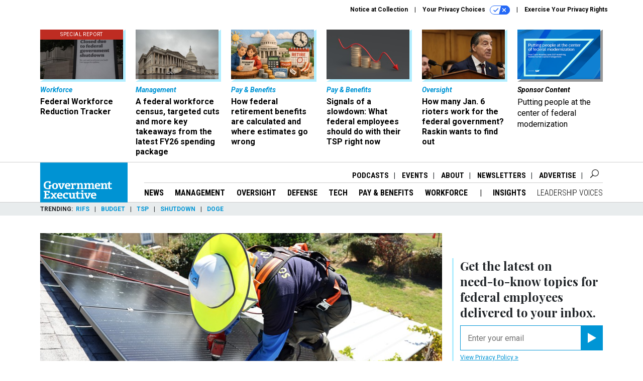

--- FILE ---
content_type: text/html; charset=utf-8
request_url: https://www.google.com/recaptcha/api2/anchor?ar=1&k=6LdOl7YqAAAAABKtsfQAMJd68i9_0s1IP1QM3v7N&co=aHR0cHM6Ly93d3cuZ292ZXhlYy5jb206NDQz&hl=en&v=PoyoqOPhxBO7pBk68S4YbpHZ&size=normal&anchor-ms=20000&execute-ms=30000&cb=1fr4xmkhu56x
body_size: 49360
content:
<!DOCTYPE HTML><html dir="ltr" lang="en"><head><meta http-equiv="Content-Type" content="text/html; charset=UTF-8">
<meta http-equiv="X-UA-Compatible" content="IE=edge">
<title>reCAPTCHA</title>
<style type="text/css">
/* cyrillic-ext */
@font-face {
  font-family: 'Roboto';
  font-style: normal;
  font-weight: 400;
  font-stretch: 100%;
  src: url(//fonts.gstatic.com/s/roboto/v48/KFO7CnqEu92Fr1ME7kSn66aGLdTylUAMa3GUBHMdazTgWw.woff2) format('woff2');
  unicode-range: U+0460-052F, U+1C80-1C8A, U+20B4, U+2DE0-2DFF, U+A640-A69F, U+FE2E-FE2F;
}
/* cyrillic */
@font-face {
  font-family: 'Roboto';
  font-style: normal;
  font-weight: 400;
  font-stretch: 100%;
  src: url(//fonts.gstatic.com/s/roboto/v48/KFO7CnqEu92Fr1ME7kSn66aGLdTylUAMa3iUBHMdazTgWw.woff2) format('woff2');
  unicode-range: U+0301, U+0400-045F, U+0490-0491, U+04B0-04B1, U+2116;
}
/* greek-ext */
@font-face {
  font-family: 'Roboto';
  font-style: normal;
  font-weight: 400;
  font-stretch: 100%;
  src: url(//fonts.gstatic.com/s/roboto/v48/KFO7CnqEu92Fr1ME7kSn66aGLdTylUAMa3CUBHMdazTgWw.woff2) format('woff2');
  unicode-range: U+1F00-1FFF;
}
/* greek */
@font-face {
  font-family: 'Roboto';
  font-style: normal;
  font-weight: 400;
  font-stretch: 100%;
  src: url(//fonts.gstatic.com/s/roboto/v48/KFO7CnqEu92Fr1ME7kSn66aGLdTylUAMa3-UBHMdazTgWw.woff2) format('woff2');
  unicode-range: U+0370-0377, U+037A-037F, U+0384-038A, U+038C, U+038E-03A1, U+03A3-03FF;
}
/* math */
@font-face {
  font-family: 'Roboto';
  font-style: normal;
  font-weight: 400;
  font-stretch: 100%;
  src: url(//fonts.gstatic.com/s/roboto/v48/KFO7CnqEu92Fr1ME7kSn66aGLdTylUAMawCUBHMdazTgWw.woff2) format('woff2');
  unicode-range: U+0302-0303, U+0305, U+0307-0308, U+0310, U+0312, U+0315, U+031A, U+0326-0327, U+032C, U+032F-0330, U+0332-0333, U+0338, U+033A, U+0346, U+034D, U+0391-03A1, U+03A3-03A9, U+03B1-03C9, U+03D1, U+03D5-03D6, U+03F0-03F1, U+03F4-03F5, U+2016-2017, U+2034-2038, U+203C, U+2040, U+2043, U+2047, U+2050, U+2057, U+205F, U+2070-2071, U+2074-208E, U+2090-209C, U+20D0-20DC, U+20E1, U+20E5-20EF, U+2100-2112, U+2114-2115, U+2117-2121, U+2123-214F, U+2190, U+2192, U+2194-21AE, U+21B0-21E5, U+21F1-21F2, U+21F4-2211, U+2213-2214, U+2216-22FF, U+2308-230B, U+2310, U+2319, U+231C-2321, U+2336-237A, U+237C, U+2395, U+239B-23B7, U+23D0, U+23DC-23E1, U+2474-2475, U+25AF, U+25B3, U+25B7, U+25BD, U+25C1, U+25CA, U+25CC, U+25FB, U+266D-266F, U+27C0-27FF, U+2900-2AFF, U+2B0E-2B11, U+2B30-2B4C, U+2BFE, U+3030, U+FF5B, U+FF5D, U+1D400-1D7FF, U+1EE00-1EEFF;
}
/* symbols */
@font-face {
  font-family: 'Roboto';
  font-style: normal;
  font-weight: 400;
  font-stretch: 100%;
  src: url(//fonts.gstatic.com/s/roboto/v48/KFO7CnqEu92Fr1ME7kSn66aGLdTylUAMaxKUBHMdazTgWw.woff2) format('woff2');
  unicode-range: U+0001-000C, U+000E-001F, U+007F-009F, U+20DD-20E0, U+20E2-20E4, U+2150-218F, U+2190, U+2192, U+2194-2199, U+21AF, U+21E6-21F0, U+21F3, U+2218-2219, U+2299, U+22C4-22C6, U+2300-243F, U+2440-244A, U+2460-24FF, U+25A0-27BF, U+2800-28FF, U+2921-2922, U+2981, U+29BF, U+29EB, U+2B00-2BFF, U+4DC0-4DFF, U+FFF9-FFFB, U+10140-1018E, U+10190-1019C, U+101A0, U+101D0-101FD, U+102E0-102FB, U+10E60-10E7E, U+1D2C0-1D2D3, U+1D2E0-1D37F, U+1F000-1F0FF, U+1F100-1F1AD, U+1F1E6-1F1FF, U+1F30D-1F30F, U+1F315, U+1F31C, U+1F31E, U+1F320-1F32C, U+1F336, U+1F378, U+1F37D, U+1F382, U+1F393-1F39F, U+1F3A7-1F3A8, U+1F3AC-1F3AF, U+1F3C2, U+1F3C4-1F3C6, U+1F3CA-1F3CE, U+1F3D4-1F3E0, U+1F3ED, U+1F3F1-1F3F3, U+1F3F5-1F3F7, U+1F408, U+1F415, U+1F41F, U+1F426, U+1F43F, U+1F441-1F442, U+1F444, U+1F446-1F449, U+1F44C-1F44E, U+1F453, U+1F46A, U+1F47D, U+1F4A3, U+1F4B0, U+1F4B3, U+1F4B9, U+1F4BB, U+1F4BF, U+1F4C8-1F4CB, U+1F4D6, U+1F4DA, U+1F4DF, U+1F4E3-1F4E6, U+1F4EA-1F4ED, U+1F4F7, U+1F4F9-1F4FB, U+1F4FD-1F4FE, U+1F503, U+1F507-1F50B, U+1F50D, U+1F512-1F513, U+1F53E-1F54A, U+1F54F-1F5FA, U+1F610, U+1F650-1F67F, U+1F687, U+1F68D, U+1F691, U+1F694, U+1F698, U+1F6AD, U+1F6B2, U+1F6B9-1F6BA, U+1F6BC, U+1F6C6-1F6CF, U+1F6D3-1F6D7, U+1F6E0-1F6EA, U+1F6F0-1F6F3, U+1F6F7-1F6FC, U+1F700-1F7FF, U+1F800-1F80B, U+1F810-1F847, U+1F850-1F859, U+1F860-1F887, U+1F890-1F8AD, U+1F8B0-1F8BB, U+1F8C0-1F8C1, U+1F900-1F90B, U+1F93B, U+1F946, U+1F984, U+1F996, U+1F9E9, U+1FA00-1FA6F, U+1FA70-1FA7C, U+1FA80-1FA89, U+1FA8F-1FAC6, U+1FACE-1FADC, U+1FADF-1FAE9, U+1FAF0-1FAF8, U+1FB00-1FBFF;
}
/* vietnamese */
@font-face {
  font-family: 'Roboto';
  font-style: normal;
  font-weight: 400;
  font-stretch: 100%;
  src: url(//fonts.gstatic.com/s/roboto/v48/KFO7CnqEu92Fr1ME7kSn66aGLdTylUAMa3OUBHMdazTgWw.woff2) format('woff2');
  unicode-range: U+0102-0103, U+0110-0111, U+0128-0129, U+0168-0169, U+01A0-01A1, U+01AF-01B0, U+0300-0301, U+0303-0304, U+0308-0309, U+0323, U+0329, U+1EA0-1EF9, U+20AB;
}
/* latin-ext */
@font-face {
  font-family: 'Roboto';
  font-style: normal;
  font-weight: 400;
  font-stretch: 100%;
  src: url(//fonts.gstatic.com/s/roboto/v48/KFO7CnqEu92Fr1ME7kSn66aGLdTylUAMa3KUBHMdazTgWw.woff2) format('woff2');
  unicode-range: U+0100-02BA, U+02BD-02C5, U+02C7-02CC, U+02CE-02D7, U+02DD-02FF, U+0304, U+0308, U+0329, U+1D00-1DBF, U+1E00-1E9F, U+1EF2-1EFF, U+2020, U+20A0-20AB, U+20AD-20C0, U+2113, U+2C60-2C7F, U+A720-A7FF;
}
/* latin */
@font-face {
  font-family: 'Roboto';
  font-style: normal;
  font-weight: 400;
  font-stretch: 100%;
  src: url(//fonts.gstatic.com/s/roboto/v48/KFO7CnqEu92Fr1ME7kSn66aGLdTylUAMa3yUBHMdazQ.woff2) format('woff2');
  unicode-range: U+0000-00FF, U+0131, U+0152-0153, U+02BB-02BC, U+02C6, U+02DA, U+02DC, U+0304, U+0308, U+0329, U+2000-206F, U+20AC, U+2122, U+2191, U+2193, U+2212, U+2215, U+FEFF, U+FFFD;
}
/* cyrillic-ext */
@font-face {
  font-family: 'Roboto';
  font-style: normal;
  font-weight: 500;
  font-stretch: 100%;
  src: url(//fonts.gstatic.com/s/roboto/v48/KFO7CnqEu92Fr1ME7kSn66aGLdTylUAMa3GUBHMdazTgWw.woff2) format('woff2');
  unicode-range: U+0460-052F, U+1C80-1C8A, U+20B4, U+2DE0-2DFF, U+A640-A69F, U+FE2E-FE2F;
}
/* cyrillic */
@font-face {
  font-family: 'Roboto';
  font-style: normal;
  font-weight: 500;
  font-stretch: 100%;
  src: url(//fonts.gstatic.com/s/roboto/v48/KFO7CnqEu92Fr1ME7kSn66aGLdTylUAMa3iUBHMdazTgWw.woff2) format('woff2');
  unicode-range: U+0301, U+0400-045F, U+0490-0491, U+04B0-04B1, U+2116;
}
/* greek-ext */
@font-face {
  font-family: 'Roboto';
  font-style: normal;
  font-weight: 500;
  font-stretch: 100%;
  src: url(//fonts.gstatic.com/s/roboto/v48/KFO7CnqEu92Fr1ME7kSn66aGLdTylUAMa3CUBHMdazTgWw.woff2) format('woff2');
  unicode-range: U+1F00-1FFF;
}
/* greek */
@font-face {
  font-family: 'Roboto';
  font-style: normal;
  font-weight: 500;
  font-stretch: 100%;
  src: url(//fonts.gstatic.com/s/roboto/v48/KFO7CnqEu92Fr1ME7kSn66aGLdTylUAMa3-UBHMdazTgWw.woff2) format('woff2');
  unicode-range: U+0370-0377, U+037A-037F, U+0384-038A, U+038C, U+038E-03A1, U+03A3-03FF;
}
/* math */
@font-face {
  font-family: 'Roboto';
  font-style: normal;
  font-weight: 500;
  font-stretch: 100%;
  src: url(//fonts.gstatic.com/s/roboto/v48/KFO7CnqEu92Fr1ME7kSn66aGLdTylUAMawCUBHMdazTgWw.woff2) format('woff2');
  unicode-range: U+0302-0303, U+0305, U+0307-0308, U+0310, U+0312, U+0315, U+031A, U+0326-0327, U+032C, U+032F-0330, U+0332-0333, U+0338, U+033A, U+0346, U+034D, U+0391-03A1, U+03A3-03A9, U+03B1-03C9, U+03D1, U+03D5-03D6, U+03F0-03F1, U+03F4-03F5, U+2016-2017, U+2034-2038, U+203C, U+2040, U+2043, U+2047, U+2050, U+2057, U+205F, U+2070-2071, U+2074-208E, U+2090-209C, U+20D0-20DC, U+20E1, U+20E5-20EF, U+2100-2112, U+2114-2115, U+2117-2121, U+2123-214F, U+2190, U+2192, U+2194-21AE, U+21B0-21E5, U+21F1-21F2, U+21F4-2211, U+2213-2214, U+2216-22FF, U+2308-230B, U+2310, U+2319, U+231C-2321, U+2336-237A, U+237C, U+2395, U+239B-23B7, U+23D0, U+23DC-23E1, U+2474-2475, U+25AF, U+25B3, U+25B7, U+25BD, U+25C1, U+25CA, U+25CC, U+25FB, U+266D-266F, U+27C0-27FF, U+2900-2AFF, U+2B0E-2B11, U+2B30-2B4C, U+2BFE, U+3030, U+FF5B, U+FF5D, U+1D400-1D7FF, U+1EE00-1EEFF;
}
/* symbols */
@font-face {
  font-family: 'Roboto';
  font-style: normal;
  font-weight: 500;
  font-stretch: 100%;
  src: url(//fonts.gstatic.com/s/roboto/v48/KFO7CnqEu92Fr1ME7kSn66aGLdTylUAMaxKUBHMdazTgWw.woff2) format('woff2');
  unicode-range: U+0001-000C, U+000E-001F, U+007F-009F, U+20DD-20E0, U+20E2-20E4, U+2150-218F, U+2190, U+2192, U+2194-2199, U+21AF, U+21E6-21F0, U+21F3, U+2218-2219, U+2299, U+22C4-22C6, U+2300-243F, U+2440-244A, U+2460-24FF, U+25A0-27BF, U+2800-28FF, U+2921-2922, U+2981, U+29BF, U+29EB, U+2B00-2BFF, U+4DC0-4DFF, U+FFF9-FFFB, U+10140-1018E, U+10190-1019C, U+101A0, U+101D0-101FD, U+102E0-102FB, U+10E60-10E7E, U+1D2C0-1D2D3, U+1D2E0-1D37F, U+1F000-1F0FF, U+1F100-1F1AD, U+1F1E6-1F1FF, U+1F30D-1F30F, U+1F315, U+1F31C, U+1F31E, U+1F320-1F32C, U+1F336, U+1F378, U+1F37D, U+1F382, U+1F393-1F39F, U+1F3A7-1F3A8, U+1F3AC-1F3AF, U+1F3C2, U+1F3C4-1F3C6, U+1F3CA-1F3CE, U+1F3D4-1F3E0, U+1F3ED, U+1F3F1-1F3F3, U+1F3F5-1F3F7, U+1F408, U+1F415, U+1F41F, U+1F426, U+1F43F, U+1F441-1F442, U+1F444, U+1F446-1F449, U+1F44C-1F44E, U+1F453, U+1F46A, U+1F47D, U+1F4A3, U+1F4B0, U+1F4B3, U+1F4B9, U+1F4BB, U+1F4BF, U+1F4C8-1F4CB, U+1F4D6, U+1F4DA, U+1F4DF, U+1F4E3-1F4E6, U+1F4EA-1F4ED, U+1F4F7, U+1F4F9-1F4FB, U+1F4FD-1F4FE, U+1F503, U+1F507-1F50B, U+1F50D, U+1F512-1F513, U+1F53E-1F54A, U+1F54F-1F5FA, U+1F610, U+1F650-1F67F, U+1F687, U+1F68D, U+1F691, U+1F694, U+1F698, U+1F6AD, U+1F6B2, U+1F6B9-1F6BA, U+1F6BC, U+1F6C6-1F6CF, U+1F6D3-1F6D7, U+1F6E0-1F6EA, U+1F6F0-1F6F3, U+1F6F7-1F6FC, U+1F700-1F7FF, U+1F800-1F80B, U+1F810-1F847, U+1F850-1F859, U+1F860-1F887, U+1F890-1F8AD, U+1F8B0-1F8BB, U+1F8C0-1F8C1, U+1F900-1F90B, U+1F93B, U+1F946, U+1F984, U+1F996, U+1F9E9, U+1FA00-1FA6F, U+1FA70-1FA7C, U+1FA80-1FA89, U+1FA8F-1FAC6, U+1FACE-1FADC, U+1FADF-1FAE9, U+1FAF0-1FAF8, U+1FB00-1FBFF;
}
/* vietnamese */
@font-face {
  font-family: 'Roboto';
  font-style: normal;
  font-weight: 500;
  font-stretch: 100%;
  src: url(//fonts.gstatic.com/s/roboto/v48/KFO7CnqEu92Fr1ME7kSn66aGLdTylUAMa3OUBHMdazTgWw.woff2) format('woff2');
  unicode-range: U+0102-0103, U+0110-0111, U+0128-0129, U+0168-0169, U+01A0-01A1, U+01AF-01B0, U+0300-0301, U+0303-0304, U+0308-0309, U+0323, U+0329, U+1EA0-1EF9, U+20AB;
}
/* latin-ext */
@font-face {
  font-family: 'Roboto';
  font-style: normal;
  font-weight: 500;
  font-stretch: 100%;
  src: url(//fonts.gstatic.com/s/roboto/v48/KFO7CnqEu92Fr1ME7kSn66aGLdTylUAMa3KUBHMdazTgWw.woff2) format('woff2');
  unicode-range: U+0100-02BA, U+02BD-02C5, U+02C7-02CC, U+02CE-02D7, U+02DD-02FF, U+0304, U+0308, U+0329, U+1D00-1DBF, U+1E00-1E9F, U+1EF2-1EFF, U+2020, U+20A0-20AB, U+20AD-20C0, U+2113, U+2C60-2C7F, U+A720-A7FF;
}
/* latin */
@font-face {
  font-family: 'Roboto';
  font-style: normal;
  font-weight: 500;
  font-stretch: 100%;
  src: url(//fonts.gstatic.com/s/roboto/v48/KFO7CnqEu92Fr1ME7kSn66aGLdTylUAMa3yUBHMdazQ.woff2) format('woff2');
  unicode-range: U+0000-00FF, U+0131, U+0152-0153, U+02BB-02BC, U+02C6, U+02DA, U+02DC, U+0304, U+0308, U+0329, U+2000-206F, U+20AC, U+2122, U+2191, U+2193, U+2212, U+2215, U+FEFF, U+FFFD;
}
/* cyrillic-ext */
@font-face {
  font-family: 'Roboto';
  font-style: normal;
  font-weight: 900;
  font-stretch: 100%;
  src: url(//fonts.gstatic.com/s/roboto/v48/KFO7CnqEu92Fr1ME7kSn66aGLdTylUAMa3GUBHMdazTgWw.woff2) format('woff2');
  unicode-range: U+0460-052F, U+1C80-1C8A, U+20B4, U+2DE0-2DFF, U+A640-A69F, U+FE2E-FE2F;
}
/* cyrillic */
@font-face {
  font-family: 'Roboto';
  font-style: normal;
  font-weight: 900;
  font-stretch: 100%;
  src: url(//fonts.gstatic.com/s/roboto/v48/KFO7CnqEu92Fr1ME7kSn66aGLdTylUAMa3iUBHMdazTgWw.woff2) format('woff2');
  unicode-range: U+0301, U+0400-045F, U+0490-0491, U+04B0-04B1, U+2116;
}
/* greek-ext */
@font-face {
  font-family: 'Roboto';
  font-style: normal;
  font-weight: 900;
  font-stretch: 100%;
  src: url(//fonts.gstatic.com/s/roboto/v48/KFO7CnqEu92Fr1ME7kSn66aGLdTylUAMa3CUBHMdazTgWw.woff2) format('woff2');
  unicode-range: U+1F00-1FFF;
}
/* greek */
@font-face {
  font-family: 'Roboto';
  font-style: normal;
  font-weight: 900;
  font-stretch: 100%;
  src: url(//fonts.gstatic.com/s/roboto/v48/KFO7CnqEu92Fr1ME7kSn66aGLdTylUAMa3-UBHMdazTgWw.woff2) format('woff2');
  unicode-range: U+0370-0377, U+037A-037F, U+0384-038A, U+038C, U+038E-03A1, U+03A3-03FF;
}
/* math */
@font-face {
  font-family: 'Roboto';
  font-style: normal;
  font-weight: 900;
  font-stretch: 100%;
  src: url(//fonts.gstatic.com/s/roboto/v48/KFO7CnqEu92Fr1ME7kSn66aGLdTylUAMawCUBHMdazTgWw.woff2) format('woff2');
  unicode-range: U+0302-0303, U+0305, U+0307-0308, U+0310, U+0312, U+0315, U+031A, U+0326-0327, U+032C, U+032F-0330, U+0332-0333, U+0338, U+033A, U+0346, U+034D, U+0391-03A1, U+03A3-03A9, U+03B1-03C9, U+03D1, U+03D5-03D6, U+03F0-03F1, U+03F4-03F5, U+2016-2017, U+2034-2038, U+203C, U+2040, U+2043, U+2047, U+2050, U+2057, U+205F, U+2070-2071, U+2074-208E, U+2090-209C, U+20D0-20DC, U+20E1, U+20E5-20EF, U+2100-2112, U+2114-2115, U+2117-2121, U+2123-214F, U+2190, U+2192, U+2194-21AE, U+21B0-21E5, U+21F1-21F2, U+21F4-2211, U+2213-2214, U+2216-22FF, U+2308-230B, U+2310, U+2319, U+231C-2321, U+2336-237A, U+237C, U+2395, U+239B-23B7, U+23D0, U+23DC-23E1, U+2474-2475, U+25AF, U+25B3, U+25B7, U+25BD, U+25C1, U+25CA, U+25CC, U+25FB, U+266D-266F, U+27C0-27FF, U+2900-2AFF, U+2B0E-2B11, U+2B30-2B4C, U+2BFE, U+3030, U+FF5B, U+FF5D, U+1D400-1D7FF, U+1EE00-1EEFF;
}
/* symbols */
@font-face {
  font-family: 'Roboto';
  font-style: normal;
  font-weight: 900;
  font-stretch: 100%;
  src: url(//fonts.gstatic.com/s/roboto/v48/KFO7CnqEu92Fr1ME7kSn66aGLdTylUAMaxKUBHMdazTgWw.woff2) format('woff2');
  unicode-range: U+0001-000C, U+000E-001F, U+007F-009F, U+20DD-20E0, U+20E2-20E4, U+2150-218F, U+2190, U+2192, U+2194-2199, U+21AF, U+21E6-21F0, U+21F3, U+2218-2219, U+2299, U+22C4-22C6, U+2300-243F, U+2440-244A, U+2460-24FF, U+25A0-27BF, U+2800-28FF, U+2921-2922, U+2981, U+29BF, U+29EB, U+2B00-2BFF, U+4DC0-4DFF, U+FFF9-FFFB, U+10140-1018E, U+10190-1019C, U+101A0, U+101D0-101FD, U+102E0-102FB, U+10E60-10E7E, U+1D2C0-1D2D3, U+1D2E0-1D37F, U+1F000-1F0FF, U+1F100-1F1AD, U+1F1E6-1F1FF, U+1F30D-1F30F, U+1F315, U+1F31C, U+1F31E, U+1F320-1F32C, U+1F336, U+1F378, U+1F37D, U+1F382, U+1F393-1F39F, U+1F3A7-1F3A8, U+1F3AC-1F3AF, U+1F3C2, U+1F3C4-1F3C6, U+1F3CA-1F3CE, U+1F3D4-1F3E0, U+1F3ED, U+1F3F1-1F3F3, U+1F3F5-1F3F7, U+1F408, U+1F415, U+1F41F, U+1F426, U+1F43F, U+1F441-1F442, U+1F444, U+1F446-1F449, U+1F44C-1F44E, U+1F453, U+1F46A, U+1F47D, U+1F4A3, U+1F4B0, U+1F4B3, U+1F4B9, U+1F4BB, U+1F4BF, U+1F4C8-1F4CB, U+1F4D6, U+1F4DA, U+1F4DF, U+1F4E3-1F4E6, U+1F4EA-1F4ED, U+1F4F7, U+1F4F9-1F4FB, U+1F4FD-1F4FE, U+1F503, U+1F507-1F50B, U+1F50D, U+1F512-1F513, U+1F53E-1F54A, U+1F54F-1F5FA, U+1F610, U+1F650-1F67F, U+1F687, U+1F68D, U+1F691, U+1F694, U+1F698, U+1F6AD, U+1F6B2, U+1F6B9-1F6BA, U+1F6BC, U+1F6C6-1F6CF, U+1F6D3-1F6D7, U+1F6E0-1F6EA, U+1F6F0-1F6F3, U+1F6F7-1F6FC, U+1F700-1F7FF, U+1F800-1F80B, U+1F810-1F847, U+1F850-1F859, U+1F860-1F887, U+1F890-1F8AD, U+1F8B0-1F8BB, U+1F8C0-1F8C1, U+1F900-1F90B, U+1F93B, U+1F946, U+1F984, U+1F996, U+1F9E9, U+1FA00-1FA6F, U+1FA70-1FA7C, U+1FA80-1FA89, U+1FA8F-1FAC6, U+1FACE-1FADC, U+1FADF-1FAE9, U+1FAF0-1FAF8, U+1FB00-1FBFF;
}
/* vietnamese */
@font-face {
  font-family: 'Roboto';
  font-style: normal;
  font-weight: 900;
  font-stretch: 100%;
  src: url(//fonts.gstatic.com/s/roboto/v48/KFO7CnqEu92Fr1ME7kSn66aGLdTylUAMa3OUBHMdazTgWw.woff2) format('woff2');
  unicode-range: U+0102-0103, U+0110-0111, U+0128-0129, U+0168-0169, U+01A0-01A1, U+01AF-01B0, U+0300-0301, U+0303-0304, U+0308-0309, U+0323, U+0329, U+1EA0-1EF9, U+20AB;
}
/* latin-ext */
@font-face {
  font-family: 'Roboto';
  font-style: normal;
  font-weight: 900;
  font-stretch: 100%;
  src: url(//fonts.gstatic.com/s/roboto/v48/KFO7CnqEu92Fr1ME7kSn66aGLdTylUAMa3KUBHMdazTgWw.woff2) format('woff2');
  unicode-range: U+0100-02BA, U+02BD-02C5, U+02C7-02CC, U+02CE-02D7, U+02DD-02FF, U+0304, U+0308, U+0329, U+1D00-1DBF, U+1E00-1E9F, U+1EF2-1EFF, U+2020, U+20A0-20AB, U+20AD-20C0, U+2113, U+2C60-2C7F, U+A720-A7FF;
}
/* latin */
@font-face {
  font-family: 'Roboto';
  font-style: normal;
  font-weight: 900;
  font-stretch: 100%;
  src: url(//fonts.gstatic.com/s/roboto/v48/KFO7CnqEu92Fr1ME7kSn66aGLdTylUAMa3yUBHMdazQ.woff2) format('woff2');
  unicode-range: U+0000-00FF, U+0131, U+0152-0153, U+02BB-02BC, U+02C6, U+02DA, U+02DC, U+0304, U+0308, U+0329, U+2000-206F, U+20AC, U+2122, U+2191, U+2193, U+2212, U+2215, U+FEFF, U+FFFD;
}

</style>
<link rel="stylesheet" type="text/css" href="https://www.gstatic.com/recaptcha/releases/PoyoqOPhxBO7pBk68S4YbpHZ/styles__ltr.css">
<script nonce="W9NhxGR2U5tdZxcd7T50_g" type="text/javascript">window['__recaptcha_api'] = 'https://www.google.com/recaptcha/api2/';</script>
<script type="text/javascript" src="https://www.gstatic.com/recaptcha/releases/PoyoqOPhxBO7pBk68S4YbpHZ/recaptcha__en.js" nonce="W9NhxGR2U5tdZxcd7T50_g">
      
    </script></head>
<body><div id="rc-anchor-alert" class="rc-anchor-alert"></div>
<input type="hidden" id="recaptcha-token" value="[base64]">
<script type="text/javascript" nonce="W9NhxGR2U5tdZxcd7T50_g">
      recaptcha.anchor.Main.init("[\x22ainput\x22,[\x22bgdata\x22,\x22\x22,\[base64]/[base64]/MjU1Ong/[base64]/[base64]/[base64]/[base64]/[base64]/[base64]/[base64]/[base64]/[base64]/[base64]/[base64]/[base64]/[base64]/[base64]/[base64]\\u003d\x22,\[base64]\x22,\x22bFdqTV7ChlDCjgbCocKfwoLDkcORO8OrTcO9wokHCcKvwpBLw6tBwoBOwohkO8Ozw6XCjCHClMK7b3cXKcKxwpbDtCF5woNgbcKnAsOnQhjCgXRzLlPCuhNLw5YUQ8KgE8KDw6vDnW3ClQjDusK7ecOIwq7CpW/CkULCsEPClw5aKsKnwrHCnCUIwq9fw6zCvVlADVQeBA0/wqjDozbDtMOzSh7ChMOQWBdbwrw9wqNXwrtgwr3DnVIJw7LDvh/Cn8OvGVXCsC4rwozClDgYKUTCrBkUcMOEUVjCgHEQw5TDqsKkwrgNdVbCqF0LM8KdP8OvwoTDoArCuFDDmMOMRMKcw4bCscO7w7VyMR/DuMKuRMKhw6R4KsOdw5sewqTCm8KOA8K7w4UHw5Irf8OWe2TCs8O+woNNw4zCqsKOw53Dh8O7NhvDnsKHBj/CpV7CjljClMKtw74sesOhdVxfJTJ2J0ELw7fCoSEJw4bDqmrDmcOswp8Sw63CpW4fAi3DuE8KB1PDiAglw4oPCjPCpcOdwo/CnyxYw4xfw6DDl8K8woPCt3HCksOywroPwpjCj8O9aMKTAA0Aw7kxBcKzSsKFXi54WsKkwp/CmBfDmlpqw4pRI8K+w5fDn8OSw4dTWMOnw6rCuULCnlYUQ2Qqw5tnAmzClMK9w7FoCChIcVsdwptuw5wAAcKgHC9Vwpwow7tifRDDvMOxwpVVw4TDjmVOXsOrbFd/SsOAw6/DvsOuL8KnGcOzScKgw60bM0xOwoJxIXHCnRLCvcKhw64ewp0qwqsvG07CpsKQXRYzwp/DisKCwokbwr3DjsOHw5xHbQ4Zw5gCw5LCpcKtasOBwpFLccK8w5dxOcOIw6dKLj3CokXCuy7Ck8K4S8O5w4/Dqyx2w6otw40+wrFSw61Mw5VmwqUHwo3CgQDCghvCmgDCjn1IwotxYMKKwoJkJxJdEQoCw5NtwosfwrHCn0JQcsK0SsK0Q8OXw5/DsWRPJ8OYwrvCtsKHw6DCi8K9w6DDuWFQwroVDgbCtMKFw7JJNsKwQWVSwoI5ZcOywoHClmspwqXCvWnDpcOgw6kZKhnDmMKxwpQQWjnDpcOgGsOEd8OVw4MEw5QtNx3DvcOfPsOgHsOoLG7Dk3kow5bCkMOaD07Cj3TCkid/w5/ChCEhNMO+McOpwrjCjlYcwpPDl03DoUzCuW3DhETCoTjDi8K5wokFfMKvYnfDhQzCocOvesODTHLDg37CvnXDkgTCnsOvGBl1wrh8w7HDvcKpw6XDkX3CqcOZw7vCk8OwXSnCpSLDgcOHPsK0esOmRsKmTsKdw7LDucO6w6lbcn3CizvCr8O/[base64]/Dm8OXFGPCucOiwpvCocOUwodKw7TCtMK8ZsKVF8KfcXLDqcOBdMKrwpU7XRN2w4fDqMOuFFVqNMOzw5g+wqLDsMOHIMO2w4A0w5kePBtTw7x/w7BOAh5lw5QKwr7CkcKcwrLCl8OBMG3CtFbDssO6w6UQwqdjwqwrw6wyw4hXw6zDu8OWYsKPasOrazo7wqfDnMKxw5PCiMOBwppfw63Ck8OjfWQRHsK+d8OzBn81wrrDrsOBAsORVBk6w4nCo0rCk2ZsF8KqcC8Uw4DCjcKpw4vDqX9Ywqwtwo3DtFTCqQfCqMOowp/DgzNoZMKHworCrV/CtSw9w75CwpPDkcO+AQRsw4InwoHDs8OHwoBBIWDDlMOEAcOnG8KqL2M8b3IRFMOrwq8CBi/CpsK3T8KnV8KuwqTCqsOawqtvF8KyDcKXYk4RfsKnZcOHOsKEwrJKIcOZwpDCucO9WHDClkfDisKiScOGwqZMwrXDnsOSw4PDuMKWDGLDpMK5MnDDhsKNw5nCisKCS13Cs8K3VMKewrQwwobCgMK+S0bDvHtkbMOHwoDCpl/CiGFXS13DrsOcQ07CsHzCkMK3CzFjJ2LDoUHCnMKTfR3CrVbDtcOAc8Obw5gxw7nDhcONwpZxw7bDrFBywqDCvwrChxrDpcO3w7cEaHTCsMKaw5nDnjDDosK+AMOGwpQWEsO/[base64]/Dkwhrf8K7wrzDo8Knw5AdeHlfwrkydwDCh0BUwr1yw5tFwovCtlDDrcOXwq7DtVPDjWRswrDDpMKCWcOVEEvDm8KLw4oqwp/[base64]/Dt8OyUsKqCV9MVgLCrcKMLWDCnCHCqnfDvDsTw6fCu8OHQsOew6jDnsOXw5HDlmkKw7nCtzjCoh/CgBxOwoQiw7XDgcO4wr3DqsO2W8KOw73DgcOFwr/DoFBaSgjDscKjbMONwqdeVmd7w5EcEQ7DgsOAw6vDvsO8ZkHCgBTDt0LCuMK/wowoQBPDnMOjwrZ7w4fDkF4KBcKPw49JCzPDrS1AwpDCt8KeNMORQMK5w5VCfsOAw4fCs8Kkw6Npa8ONw7/DkRtDUcKHwr3Cp33Cm8KKCkROZcOscsK1w5N/DMKJwqwVc0IQw6QrwosFw4DCmAbDrsOGJXw5w48/w6odwoo9w5ZbHsKIRcKgGsKEwqR9w4wlw6zCp2pswogow67Csn/Dn2UFVj1Yw6lPNcKjwrDCssOIwqrDgMKDwrZkw4ZNwpF2w6k2wpHCl0rCscOJI8KaeCpEW8KtwqBZbcOeKSxGasOqfyXDl08Cwq1pE8KGNmDDonTCjsK+QsO6w4vDtCXDkS/[base64]/CoMOPw7TDt2siIsKTwrTDvU3DjWhQIsOEdXDDucOKekTCmyPDtcKDEcOiwrNgLjnCkxTCoS5bw6bDuXfDvcK5wqQuERB/GSAZOF1QOsOvwo88RmjDh8OowovDiMOSw7fCjGvDv8Oew7zDrcObw7sPbm7CpkwHw5LDocO7AMOkw7HCsjDCnGwFw7YnwqNAYcOJwqLChMOQazdSJD7CnBNSwrHDnMKHw7t6YifDiFMRw61zR8K/wqzCumkTw4N6BsOXwp4kw4czSycSwoBXLAoiIDPCjsOIw7s5w4/DjmNkAsO7UcKbwrprHx/CjT4Zw7stRsO6wrBPAkLDicObwrwrTn4FwpTCkkwXCn8HwptnUMK9d8KIEGFzasOLCwHCk1/CjzpzHCgfe8OCw7vCjWMxw7kAKnczwr9XRELChCnDhcOJdnVJdcOCJcOiwpsgworCisKyK3ZIwp/CshZDw54LJsOIKwoubFU/X8O/wpjDkMOxwo7Cm8OCw694woJAaB7DvMK5UU/[base64]/PMOQcANvIMOcScKrJGkDHMKuwpjChMKpwp/ChcK1Qy7DgsKdwrjCsjYmw5RXwrDDhAPDkl/[base64]/DmHogV8O2wootw4PCtC3CrwjCrCrCo8ObwpbDjMOfaQsSTMOCw6vCqsOLw6DCpcONajvDjXLChMKra8Ofw7p/wqPCvcOkwoFfwrJiSC8Fw5XCo8OQK8Oqw4NCw5zCjGTCmknCmMONw4fDmMO0ZsK3wpcywpDClcOwwp1uwoXDhBXDoxfDn0EXwqzCmVPCsTZJesKGaMOAw7RCw77Ds8OoasKcBkRObMOtw4bCrMO6w5zDmcKcw4/[base64]/CjcO7UsKLwqfDs1bDjRZZw7HDsEzDhnvCjMOAw4XCjh87e1bDl8ODwrp/wol6McKdNkLCu8KDwrHDtgcnKEzDsMOFw55zMlzCj8OCwolew7bDuMO6fn8qZ8KDw4JTwrzCicKnA8Kww57DocKnw5JiAU90woDDjCDCqsOHw7HCkcOhaMKNwq3CniApw4bCk2E2wqHCv0wVwq4FwrnDuH4bwrA3wpzCgcOnYSXDqXvDnh/[base64]/QBDCgMK7wp1yN8OwJ8OMw5zDjnvClcOEX8Oqw5wRw4cKHRUIw7JLwrMDGsO3ecOzUUprwqDDr8OYwpPCscOWAcOswqfCisOnSMKXM03DuxrDgRfCoXHDv8OiwqTDg8O0w4jClyRtPTN3fcK9w6jCrCZawpYTbgjDvGTDhMOywrTCqznDm0bCvMKtw7/DncOdw7TDiyUifMOeSsOyMwDDmCPDiHvDjcOgYBbCqRsSwp0Ow5XCnMK/V1h8wqtjw4nCmGbCmXDDlAjCu8OVAjzDsHR0FhgLw5RBwoHCpsOtbkpowp45ak8ZZExOFDrDusO6w6/DtFHDjGZKLgpAwqXDtXPDiAPCgMKJMVnDtcO1QifCoMKWGBEYSxRzATBEFknDsxENwqpdwo03C8KmfcKFwonDvThyM8KeZjjCtcKCwq/Cm8OxwoDDscKvw5DDky7DicK9KsK/wpZMw5nCo2fDkkPDi1oFw711T8KmGlLDkcOyw64PdcO4PXzCv1Q6wqfDqsOZEMKkwoNpH8K6wrpZXsObw64gK8K2PMOnUxpGwqTDmQvDl8OgLsK3wrXCgMO2wqRvw57Ck0LCnsOpwprCmAjCpcKjwrV2wpvDgD4Gwr9cEHbCoMK9wq/CsXAUXcObHcKLFggnfGjDgcOGw6TDhcK3w69Nw4vDisKJRR4mw7/ClVrCqcKowowKKcO4wofDvsKNARTDicKnFmnCqzp6wpfDjAVZw6Ngw5AEw6oOw7LCmcOVF8K7w4ZSTixhfMOOw6kXwoQLeyFgQAzDgg7CmW9pwpzDoDxtNXo/[base64]/YFRuw4JHw7Jqw6TCjcOlw7zDq2fDgjxqw6/Ct3xPVwTDhsOVdBlFwql6QFDCo8O5wonDuWrDmMKcwo5jw4nDqsKiPMKGw6Buw6PDhMOLBsKXCsKHw6PCmRrCjcOsX8KRw4sUw4wqZsKbwpkCw6cww4rDmFbDhFrDvRlDY8KRVcOABsKZw6gDY0sSAcKYdzDCkQJfGcK9wpF9G1gZwq7DtEvDl8OPRsOswp/DhCjDhsOowq/DjUJRw5jCkz7Di8O4w7QtQ8KSK8O1w6nCsnx3P8Knw6I3KMOww51owqFZJwxYw7vCjcOqwrEkDsOzw6bDjHdeGsOjwrYcM8KVw6JNKMOXw4LClXjCkcORfMOuKVHDhQ48w5rCmWzDukkHw7lBaA5Jdjxyw4tIZy9Tw6/DnAZZPMOYWsKYChxZHxzDq8Kywo5mwrfDhEsTwo/CqRh1OcKxcsKBN2PCtjfCosK8JcKOw6rDusKHJ8O7aMK5M0Ykw49rw6XCgjh0X8OGwoIKwrLCnMKUSQ7DjMOzwoh8b1jCtDhLworDhlHClMOQdcO3M8OnXcOEGBXCjlhlMcKIbMOlwprDkEt7EMOgwrh0MhnCuMO8wqrDtcKtD2V8w5nCmhXDmEA1wpMuwohPwq/[base64]/DhMOtw6Ehwr8ew4fDrMOZwqLDqVvDtcO4Ri97XURRwoR2woJEZcOFw5/[base64]/wq5AfQ7DvcOawrpMw4wawr7Ch8OVS8OqXwtfZMKBwrXCo8ObwoYzdcOLw4vCtsKrAHB8dsKYw40wwpICWcOtw7I4w69uAsOvw58dw5A8HcO9wrACw6DDsi7CrQbCuMKwwrE8wrrDkAPDi1VsR8K3w7FzwqDCvcK6w4HDnD3DjsKPwr1wRBbCuMOYw7rCnA7DmMO3wq/DmTHCvcK2PsOWZHESI1LCjCvCvcKHL8KaC8KeYhFSciFKw6g1w5fCisKIOcOOHcKgwr4iVGZEw5ZaMx/ClQ5nZgfCmBHCtcO6wr7CsMOLwoZgDG7CjsOTw6PDnjpUwrcgUcKlw73DpQjCqxBPIcOUw4UhIGoxB8OwccK6ACjDgArChQUyw53CjGEjw6bDlgAvw77Diwk8VzMfN1HDkMKxJxcsUMKJQwodw5cIITF5Y115TnA5w7XDvcKawoXDtC/DjjVowqQZw5fCvRvClcOaw6cqCnNPPMOPw4jCnwlFw57Cq8OZEl/DnsOyBMKJwrEDwqrDoWUYcBAtKWHCkVhmJsKDwo93wrNMwqpQwobCisOJw4dwXHMVBMKhw5ZJfsKFZcOJERbDoVwFw53Ch3rDm8K0SFzDjsOmwoLCoHc/wpPCjMKSXsOmwq/DnmYAAifClcKnw53DrMKYFixJZyorT8KmwrPCicKIw7vCnhDDkirDmMKGw63Co0pPY8K3fcOkQEtLWcOZwpo6w5gzZ2/DmcOiTTpyAMKiwqXCkzZlw7M7Tm5lGkXCsmXChcKqw4vDp8OIMwnDgsO2w73DhMKsARBELnfDq8OLdQbCnQQSwrJsw6xcNWjDucOEw7N1OXcjJMKew4JbIMKLw4JRFUx/Hw7CgFgMecOTwq1HwqrCgn/CgMO3wp5/[base64]/wpZGw5BdC8OQMcKSw6wZwr/CgT1RdFc9JMKnUix8csKVFi7DswhpfX0XwqnCo8OLw4XCtsKeSMOmSsKDe05dw4Vgw63CjGM4RcOfYwLDji/[base64]/DlQ52w6HCtUBSwpTCqsKtcFB+DlBBAAMQw5/[base64]/[base64]/w5bCoWRawqDDnzJIw73DikTCoF84wpAJRsOsSsKtwqQ1IAzDtS8ZL8OHPmrCncKjw59Nwotiw7UhwoPDhMKYw43CmHvDrX9ZXMO/TX5uakLDpFNGwqHCnyrCnMOOHkcsw5I7eU5ew5/CrsOZIVHCi3IBS8OJAMODE8KiSsOiwohQwpXCnTxXHDLDn1zDmGTChzUMTcO/w4ZiDMKMDko1w4zDgsKVaAZ7ccOhe8OewojCpjHCqCMgLTlTwobCgG/DgVPCnkNNQUZIw4nDpRLDpMOkw4hyw411AiQpw5I/Tnh+K8KSw4s5w5tCw7RXwrfCv8KTw47DtkXDjifDl8OVYUl7GnTCucOcwrzCln/DszRxYSbDl8O+dsOzw6s/ZcKOw7PDjcKfL8KveMOKwrArwp5zw7dfwo3DoUXCjk8XT8KKw4Vzw7IZIXV/wppmwonDk8K7w4vDu25/fsKsw6vCtitvwpfDvMO7e8KVS2fChRDDlWHCisKxU03DlMOBd8Kbw6x1SS0hYhLDh8OrQzDDsms9LBNwHVXCo03DpcK3AMOTGcKOSVPDvzTDihfDoUwFwogxXcOuaMOIwq/DlG88T1DCi8K/[base64]/wrvDo0V8w7tzckchMMOlw67Cn2AbRsK4wo/Cql9XHWLCojMVW8OKUcKrSD/[base64]/w5Y2wqhLw55aBsO/asKQecKUekkKHQnCtHI0asOuXT4FwqfCjAVHwoLDimzCtUrDk8KWwoHDocOQOsKYF8K5bnvDsC3CsMOjw7TDjMKvOAHCuMO9TsK+w5vDrT7DsMKiV8K0HhZ0bwQzJMK5wqvCuH3CoMOCAsOSw6nCrD/Dj8O7wr06wrkpw5UxFMKWNQTDj8KGw6XCq8Ojw7RHw78tIR3CoUAYRMO5w6PCmkrDucOsJ8ORUsKJw5hYw6LChQHDjmV9TcKrcsOGCVFpH8KyfsOgwpcULcO1djjDi8KBw6/[base64]/MA0OPFshwprCgMKbw4DChcOxwoIsw6bDpMOpwpdYeMK9w4PDhsOKwqbCqH5jw5/ClsKuccO6ecK0w73DpsOTX8O6dxQpFxXDiTh1w7cuwrjDng7DvxPCpMKJw5zDrg/CssOUeFvCqTB4w798M8OMIQfDlnbCjChCP8O8VyPDqhU3w67DlQYTwoPClw7DuXVdwoxAaREnwp4cw7x7XjfDg396JMOgw58Ww6/DhcKFKsOHTsKpw6zDr8OAbU5pw5fDjMKow61Aw4rCsU7Dn8O3w5dhwrdGw4vDt8KPw7I/ECnCpSgHwo4Vw6vCqMO+wpY8A1pzwqBUw7TDoCjCtMOTw7IiwrlRwpkcW8OXwrXCsgoywoQ7CkIdw5zDr2/CpQ5sw54Ew5HCoH/[base64]/[base64]/DixfDt8OTwqzDqVXCqmvDucKPw7bCkTfDonDCkV/CscKNwobCscOrNMKhw4F9FcOMaMKZMMOENcOJw4YFw6QFw7/[base64]/JQbDvMKPXiptLMO7ciHDqsKpfsKIAQR5A8OlCWcAwp/DlCUqesKtw6cyw5DCt8Kjwp/CgcKbw6vCoBHCh3jCi8KZLi1dZyg6wo3CuX7Dj2fCizzCqsK9w7pAwp0Dw6RJXGB6LQbCqnBywq1Iw6xKw4HCnwnDojfDlcKQTlJcw5zDscODw7rCnAjCncKAeMOwwo1YwpEKcwxSQ8OuwrDDmMOywp7Cp8KaGsOBYjHDjxl/wpDDpMOkKMKKwrJxwqF2EMORw7RQblTCh8OowohvTMKxERPCscO/WSxpV2UbTETCtm11a2PCqsODTnhdW8OtbMKaw5bDvWTDmcO0w4k8woXCgxLCg8OyDEzCjsOeQ8KqD2LDolbDsmdawos4w7lgworCt0bDkMKlWH/CrcOMHU7DuCLDkkMUw7HDgQJgwoovw6zDgHUmwocDZcKrAsKEwpvDkjonwqfCgsOHIMOOwp9swqAVwoDCuS0WPVbCiWPCscKyw4bCrlLDsyklagE9JMKvwqxPwpDDpMK3wrPCpVbCujpUwpsGWsKRwrvDgMKxw4vCrgAswqFYNsKWwqLCmMO/b20+wodyBsOHUMKAw59iTgXDnkozw7TCjMKHfVBVcW/Dj8KfCMOQwpDDisK3JsK8w6oiKsOMVBzDskbDnMOMS8OOw7PCmsKcwo5OaSQDw4p7XwnCkcOSw41kBynDjhvCkMO4woRpdgYEwozCnSU7wpw+IHLDscOLw7vDg2ULw6FLwqfCjg/DhR1Mw7TDpTHDp8KWwqEcQMKXw77Dj07CjTzDucK8wpx3SGMAwo5ewodJKMOAPcOww6fCrAjCrjjDgcKddzp3fsKvwq3CvMO7wr7Dq8OzKhkyfS3DvQLDl8KkblEPXMKud8Khw7HDhcONOMKFw6kSP8KzwqJZHcOKw7jDlgFVw5LDs8K/VsO/w7g0wqt7w5TCq8OASMKMwqwew5LDr8O1LFHDjlNhw5vCkMOUQyLCkhjCl8KAX8OLDwTDhsK7RMOuGio6w78jV8KFXWQnwqkIbTQowpgRwrhqI8KXCcOnw6dBanTDnHbCnyE7wpLDp8O3woNlWcKsw6/DqQ7DnzLCmHR9OMKrwr3CigrCu8ORCcKMEcKfw4ETwohOG2JzLn3DqMOzHhPDj8OqwqzCqsOxPW0HFMKzwqk7w4zDonN+WQBlwpYfw6EgF0N8d8Ojw7lFQ37Coh3Ckz8bwpHDssKuw6AUw4bDiyZQw6LCjMKCZ8O8OnohXnAIw7TDkj/DuypvDDfDlcOdZcKow7gEw6FRE8KAwpjDol3DkBVAwpM3fsKXAcKCw47CsA9Cwo1HairDnMKvw67DuXrDsMOqwr56w6MUHVbCs2oZX3bCvFPCuMK6K8OQK8KdwrLCgcOSwp1yPsOgwptUJWTDvMKlNC/CqjoEDxjDjMO4w6fDgsOQwqVSwo7CqsODw5tOw7prw4I0w73ClCBlw4sywqEPw5M7T8KUeMKpSsKVw4wxO8Kuwr5nc8Obw6IIwq9JwpoGw5TCu8OfOcOIw6nCjggwwqx3w4M/bww8w4zDhcKyw7rDnDPCg8ORF8KVw50GBcO0wpZZQ0jCpsOGw5/CpDTDnsK2MMKGw5rDg3jDhsKWwrIgw4TDoWAgHQNUWcKdwrMlwqPDrcK4TMKTwpTDvsOnwrnCr8OpDho4MMK+I8KQU1cuJEDCnC15wrs5alfDkcKIMsOpc8KrwroCw6DCpA4Cw6/[base64]/[base64]/CisKdwr5JdQjDsT41RywmBsO6cW5ZRVLCt8OBVDtlYEtBw5zCo8Oow5jCn8OmdHUvIMKPwoodwpgdw6XDrMKjOx7CoR56fcKdXjvChcK7IQTDk8OQIMK2wr9Vwp/DmRvDuVHCngXCvX/CnxjDmcK6LAMiw6Nzw4gkXMKEL8KiGSFyGE7CgXvDoSTDjGrDjELDj8K1wr0OwrnCrMKRGUjDgBrDkcKZPwTCmkLCssKdw7ITMMK1QEwlw7fCjn3DizjDucKqCMOZwrTCph02cyTDhSHDnGjCvQEOeRLDgcOpwocIw7zDo8K7ewrCviFVDWrDj8ONwr3DqUzDnMOqHg/DrcOHAmFqw4hCw4nDt8KNblnCp8OmOw4ZVMKnPlHDjRXDrsK2J23CsAAvAcKOwrrCjcK7dMOpw6TCmwNrwpNdwrlPOXjCjcOpAcKAwp1wPGZKMA1kDsKePCsbVCrDkTdxPjd8w47CkRLCk8Oaw7DDpcORwpQtODTCsMKww7Q/[base64]/[base64]/DiA7Cn8KXSA55W8OGw6fDlSnCv8O5w6vDuWJeUXzCl8Oqw6zClsKtwp3CqA1dw5fDlsOpwqYTw7oqw5s6G05+w6XDj8KMDD3Cu8OlBijDjUrDvMOcOk5PwroFwohkw6hkw4/DgxYIw4EnDsO/w7VowovDlgYscsOYwqfDlsO5J8OsKjx0dywvcSnDjsK/Q8O2JcOIw5YHUcOEXcOfZsKANcKtwoTCrAPDmSt1SADCscKDUDLCmsOkw5fCm8ODUgHDqMOMWHN2WVfDpkpHwqPCssKqNMOdVcOFwqfDiyTCmCpxwrjDocKQBBHDp1RgSkXCsWIJUzpvfivCvGhkw4ULwogGaThVwqxmbMK1d8KSHsOHwo/CqcKHwo3Cj0zCvzJFw5tQw5YdBivCuEPCpFEBL8O0w4MOcmXCnsO9bMKqJMKhEsKwRsO5w4nDqVbCg2vDoFdcEcKHZsOnE8Kgw4NVABx5w5Z/fjFmZ8KiOTARBsKwUnkcw4jCoxshKjdRbcOMwosfFU/[base64]/DhcONw7zCucOkwrVaw741CyDDhS5mwol5w5htHSTDhy4oXcOySw0sCyXDhsKrwp/CkVfCj8O4w5FxG8KsKMKCwokMw7PDg8K0NsKrw6Qew6cCw5RLUErDrgduw44Uw7cTwrPDqcO6AcOCwp/DrhYow7YdYMOXQ23Ctzhkw4EPAGtrw7HCqnFedMK2dMOJX8KuE8KHRE3CryzDrMOOGsKsBgjCrn/Dm8OnPcOHw5VsTsK6Y8Kbw73CkMOewoxMfMKVwrjCvgHCpsO1w7rDjMOoChcvHSDCiErDgxlQFcKsN1DDocKNwqpMLxcYw4TCoMOxdWnCiWBuw7rCjUxGaMKCZsOHw5RMwo9XSxELwqfCow3CpsKeHmQmVTckEEfChMOmBDjDuj/CpUk9Y8O8w7/DmMKzFgE5wpJVwr7CuxUgfljCqzI2wpp2w7deK3wBaMKtwovCr8Knw4BNw6rDjsKkEA/Ch8OywopAwpLCu3/[base64]/DkMOlw7pVwoNQwphgEifCscKnG8KDEcONeWXDg1/Dg8Kew4/[base64]/wpQEAsOZwq4Ew65jM8K3wovCvlPDisOUw4vDhMKcGMKlccKMw4hfKMKTVMO0UX/CrMKZw6vDomvCs8KQwo0cwonCo8Kbwp3CrnV3wo3DnMOHA8Ora8OxJcOTGsOww7MKwobCosOZwoXCjcO/w4XDpcOBaMK/w5YJw49zP8Kfw7U+wonDuQ8eBXo0w6MZwop1DCFVbcOHwoTCr8KHw6/[base64]/[base64]/O1LDpMOlNlnCqsO7wol0JsKnwofDkcOSSsOKZsK0wqvCtMKHwojDnBVtw7PCtcKKXsK7SsKoY8KPeEvCknfDgsKcF8OFFCRewrNpwq3CiXDDklVKPsKWHkLCq3IFw7k0K3vDt3vCmlXCkkPDrcOBw7XDnMO2wo/CoSnDiHvDlcOgw7NaOcKFwoc2w63DqV5IwoxkXzjDuAfDo8KHwrwIVmbCsxjDmMKaUkzDhn02FnAqwqEHD8K6w4PCrsOpbMKZQjlUe1gGwrRWw5DCl8OOCn9wd8KYw6cdw69lXEUzBX/Dm8OMVRE7QgDDjMOLw4nDnE/[base64]/QcOtc8KNXsKMw44Cw6vCj8OqwoTDgsOJwpMkamPCilfDgsOfeT3Ck8Khw5fDgRrDvlHCu8KKwqNiAcOfaMO/w7/CqzDDoTBJwozDhMKdZcOjw5nDosO5w5B+XsOdw6rDp8O0BcKDwrR3O8KkXgHDqcKkw63Clxsfw7/[base64]/CoB3ChRDDo8KAwoALDWd2dsKpw6nDp8OQasOaw5hhwrMow7gCGsKiw6g8w4IWwqQaH8OxUHhufMKTwpkQwqPDpsKBwqFxw67CkVHDgDfCksO2L2ZKAMO+NMKUO3Ycw6Zsw5d2w5BgwpYswrPCkA/Dh8OIGMKTw5BZw5DCncKcdsKpw47Djxdgaj/DhxfCrsK1GMKyM8OyPDpHw7NCw6bDhHBfw7zCpVMWTsOnajXCv8OQJcKNY1RbS8Ofw79Nw687w4zDmgPCgjpmw58vR1rChMOBw6vDrMKrw5oEaycjw7RuwpLDrcOnw44iwqYmwo3Cg3Vmw65vwo1Zw5Y+w65xw6PCnMOsH2fCpXV/w64sKigsw5jDn8OLXcOsHnzDt8KUJ8Khwr3DhsO/ccK4w5fCmsOLwrZ5w78KLcKjw7g2wrMZQkh8Y35cLsK/[base64]/[base64]/w6lJGMKBwosFwoDDsX1bB8KEKDXDsMOHLgLDnDDDtgXCj8KQw6TCocKVMC3Cl8OMJAxHw4sjD2R6w78JF1TCgRzDnzsuLMOPB8KLw7XCgXjDhMOOw4/DoAnDsH3DmAnCpMKrw7hSw70EJWEQBMK3w5PCtifCi8KLwobCtRoUAw9/USPDimt5w53DlgRFwoZmAwvCmcK6w4TCn8O5C1HCohXCuMOPEcKvYHkPw7nDisOMwpPDr1MoP8OcEMOywqPDikTClDPDhVXCpQ3DiCZoJcOmbl92ZAM0wpIfJsOsw6l6e8O+MEhlSmDCnSPCmsK7dQ/CiiE3BsKYcEXDqsOFLkjDq8OuT8OaLBUhw6/CvMOjejLCisO7cFzDpBs6wodDw75swp5Ywo8two49enPDvFbDrcONBnkdFBrCnMKcw60sKXfDqcO+Qi/CnBvDosKeD8KTI8KaBsOkw40Vwo/CpTjCoRHDtT1/w7TCqsK8CQNiw65VZMOResOfw7xuB8OjGEBXbnRewq8AEh/CgQzCn8OuUmvDjsO5w5rDqMOVKSMkwo3CvsOtw5HCmXfCpx8OTjxLBMKoIcOXcMO8YMKQwqsfwoXDlcOcccKLPgzDgi1dwrAvDcKrwoLDvcKIwoAvwp0GGFvCn0XCr3rDiGjCmTxvwoEoLiFxGmFmw5w7A8KLwrbDiE/Ct8O4LGnDnA7ChSzCnV56R20aaRYBw69QDcKTM8OLw6xGaFvCssOQwr/DoQHCr8KWbT9JTR3Cu8KKwrI4w5EcwqrDhEJjTsKEE8K0TknCiik7wqLCgcKtwoY3w6UZcsO3w7gaw5AGwoVAasOow5rDjsKcLMOcJnbCjghEwrTCvRbDqMOXw4MOHsKdw4bCuwgRPlLDqn5IMUzCh0tEw5jCj8O5w5dmUBk/[base64]/cDFBa8OAKMKKO2vDthwmHE/Cs3UOw6FFIELDtsODM8O0wpPCnmzCrMOMwo/CocKtEV8ow7rCvsO+wrglwpZuAsOJNMO4aMO2w6x/wqTDnTHCnsOAPCzCjkXCp8KRZj/DgMOPH8O3w47ChcOEwrUkwodYOSzDvsOvJQZKwpLCkFfCq3HDn091HnIMwr3DpAoMMX/CiW3DrMKeLRFsw6QmIDAqL8KNTcOlYF/[base64]/w7BDUMO2w4/ChsKIVRTDgCxJw4nCkWpswqxDNkPDrAjDgMKTw4XCv2zCnCzDqVdheMKSwofCi8KBw5HCrSMsw7DCpsKPLx3Cq8Klw6DCrMOhC0lUworChywNPktXw4PDgcOewrvCoUFNNX3DigHDqMKeAMKYB0h/w6zDtcKNCMKewrB0w7dtw7vCuU3CtEECGwbDtsKsUMKew7w+w6zDhX7Dk1k0w5DCgE/Cv8KQBHMzFC57b1rDr1FlwqzDp2nDrcOGw57Drg/DvMOaV8KSwozCqcODOMOaAWLDrTYCdsO2BmDDjMO3UcKoSMKsw6XCoMOIwro2wrbCmlPCsBZ/[base64]/CvsKawqVCw7g3ecKQwqvCswrCu8KXwrPDjsOcbcOBYHLDplLDnT7DisKGwq/[base64]/DpjzCnEvDnjw6wrDDr0/Dun9OIcOkEMK5wrfDmiPDjBrDn8KYwocLw4FfIsOaw7saw5MNQcKPwqosA8OicnB/AcO0L8OfUSZjw58IwrTCjcOywr0hwprCojXDpy51bh7CpSTDhsKcw7NFw5jDojTCl2liwrzCtcKawrHDqQ0MwoTDu3jCjMKfXcKrw7nDm8KQwq/[base64]/CpR7DucK2wqRKXzoqw4AQw6fCjsKIw71kw4/Ckiwjw4/ChsOYGUluwr5pw65cw5skwrwjAMO3w5Vqd0UVPnDCnGYGBXIGwozCgmolDkjDhQXDvcKcA8OubFHChmVTAsKpwq/CqSoRw6nCsXHCscOwS8K+Mn5+WsKIwrUwwqIad8KqXsOKMyXDm8K/[base64]/w71iK1MIex/Ds2Epw7nDrcK/wqbCtsKbV8KeEMOow7FDwqBGdy7CqykRPlYnwonDtwdDwr/DssKzw6JtaXp6w43CscKldizCncK0BMOkcSjDgjQNYQ7Dp8OpSXF8fsKRN2vDisK3McOQfRXDv3ZLw6rDh8O/[base64]/[base64]/DqMOXwqAfJ8KWwrLCiB3DvMO7CBbDjMO1wrIbSh0PTsK2eUc9w5N7RMKhwr3CmMOHcsKnw7zClsOKwpTChA4zwoJTwr9cw5zCgsO5H1jCglfDuMKiPBxPwpxpw5khBcKES0QLwp/[base64]/DhzEsGGEKGCrCs8KmFsObRMKrwqPDk8OUw7ASU8O6UMKww7LDqMOzw5XCtwAbPcKgOBUZBsKQw7QERcKkWMKcw7/[base64]/esKNwqXCqUvDr8KPw5jDlsKqw6VoaCrCplk1wowAOcO4wqjCuHIgD03Cr8KDEMOjAhspw43Ck1DCvElGwqlnw7/CgMOfEzdrBwpSdMORWcKmbMK9wpnChMObwrEiwrADYGfCgMOIBCcZwqTDo8KkZwIQaMKzJWPCungowrAHMsOYw4UGwrxoGUxvFwEzw6kJccKqw7jDtH80fjrDgcKFT0PDpMOcw5dRGQ4/QUnDnVXDtcKnw4vDg8OQUsOUw4wXw7/CnsKUOsOLKsOiG3Npw7VJCcOMwrBpwpjCuVXCvsK1D8KlwrzDmUTDm3/CusKjPWpNwo0cdwfCkVHDnC7DucK4FAlAwpPDuRHChcOYw7nDncONICMDW8OfwpPCpSLDrsOWKWddwqMJwp/Dp3XDiCpZUMOpw4PCoMONPmXDp8KPYSzDlcOMUQTCg8OeA3XCvHwSFMKWQcOZwrXDlsKYwpTCmHzDtcKgw550dcO1w5R0wpTCslnCujbDn8K7AQzDuiLCocOuamLDvsO4w4/CiG5oB8KnRyHDicK8R8O8XMKYw5Aawq5jwqrCk8KjwqrCmcKOw4AIwofCisO7wp/Dl3LCvns2DHVEdRxgw6ZiesONwoV0wobDs1oAUCvCgV5Xw5kBwr86w7HDgxTDmkIYwr3DrG44wqrCgC/[base64]/[base64]/[base64]/CvTzCqMOoMMO8wqrDqcO/w5QMw4rDigvCs2oQFW8bwq/[base64]/DpcOSw5UjUEZTAcKWQsO2w6vDvsKST07CncKGw4AcKMKYwr98wqszw5PCucKKN8KYLDtZbcKoc0XCmsKcMWdawq0XwoZteMOXWsKaZQ5Bw5wew6LDjMKFZy3ChMKNwpHDj0oLGcOscWgCHMOWTjrCkcONTsKBe8OvEFXCmwjCscK/eQwIRxBxw7I9cw52w7bCnlDCuj7DhyrCqgVrHMO/HXh5w4lywo7CvsK/[base64]/wpdIWsKyQ8O6fUQrwqjDoR/[base64]/DizhfLCjCuglmw4jDj8O8VGQxMlFew6zCjcOqw44bUsOwfcOIDV0bwpDDq8O/wofCkMKSWjbCgMKgw6d7w6HCnQIKEcK8w4RMGwXDncODEcOxEHzCqVw/b21XOsO3Q8KYwrgpVsOJw4zCmFM8w4bCosKGwqPDssKlw6LCvsOPQcOEAsOHw6ovfcKnw6cKP8O/w5TCo8KaRsO7wpBaAcKrwpdHwrjCtcKPT8OuI0XDqS0Vf8ONwpoWw719w6lPwqJgw7rCjnNpfsOtWcOFwo9Bw4nCq8O/[base64]/[base64]/DgmXCtUTDqG7DvsOZw6Yyw4DCkMOcwokKw4QHR2gXwo8qUMOZNcOwNcKhwo0Ew7Ebw4jDijTDssKbF8KFw7/CtMOEwqVCfWnCvR3DpcOsw7zDmQMbZAVCwo00LMKpw7wjcMO2wqZXw6EPDMOtIQ4fw4jDtMKbc8Okw4R1OgXDmivDlC3ClkleUC/[base64]/w4Jcw6/DtMKoDX1hw6fDq0AmacKYw5/CusOKBsOhwqg/CcOMDsKPTEJYwo4kIsOrw5bDmw/CocOCbCcUch4tw63CgTJRwrTDrTBRR8Kmwo9AV8KPw6rDo1DDicOxw7TDrV5FAC7DtcKSE0PDqntZKRzDicOEwpLCkcORwpPDuyvCkMOGdRfCpMKiw4lJw6/Dvz1Lw4kLRcK+T8KwwrDDusKyWB5tw7XCgVUiSmchU8KcwpQQMMOfwrXDmmfDvxMvRMKVOETCucO7wpfCtcKqwrfCvBhCUSpxYTVFRcKawrJ/TVjDsMKfBcKbQwnCjlTCnTbCicKvwqvCoXTDhsKdwpzDs8O7OsOUYMOyPh/DtFAhb8Olw4bDhMO3w4LDn8Kdw44uwoF9w5zClsK3QsOQw4zClnTDucKYJg3DnMOnwp8COBrCh8KdLMO1XcK8w73CoMK4axXColbCicKmw5YDwrZOw492UGUlBDt0woDCjjzCrgQgZGpSwo4HfxQ/McOhN3F5w4UuDApfwrIJV8OObMKiXDDDkEbDqsK0wr7DkhzCgsKwNSo7QFTClcK9wq3CscKAGMKUJ8KNw4HDtEPDisKKX2nCtsKBXMOrwrjDkMKOSQbCpHbCoD3DjcKBR8O4QsKMaMOAwqFwE8OMwq/CnMKueifCjg46wqfCiFc+wo1Uwo/DuMKew7YJDsOpwpjDk0vDs27DkcKDLFl7asO3w4XDvcKXF2Vrw4fCjcKPw4ZfMMOiw6HDhFZJw6rCgwcowq/DjB45wpV9BcK9wpQOw4dxXMOpTTvClTdnJMKrwqrCg8KTw73CjMOUw7tTcR7Cn8ObwrPCpSR5W8OZw6xFQsOHw4VNc8OXw4fDgxRJw6tUwqfDjwpWd8OTwpPDrcO/I8KMwpTDucKlcMORw4rCmC1LdEwAdgbCosO2wq1HDsO+KTNow7TDuz/Dl03DnF8MNMKqw6lMT8KQwrkyw6nDrsOeHWfDvcKMRn/CnkXCjsOGF8Osw6fCp2NGwqnCr8O9w5HDnMKcwpjCiFlgEMOQOQtswq/CuQ\\u003d\\u003d\x22],null,[\x22conf\x22,null,\x226LdOl7YqAAAAABKtsfQAMJd68i9_0s1IP1QM3v7N\x22,0,null,null,null,1,[21,125,63,73,95,87,41,43,42,83,102,105,109,121],[1017145,768],0,null,null,null,null,0,null,0,1,700,1,null,0,\[base64]/76lBhnEnQkZnOKMAhmv8xEZ\x22,0,0,null,null,1,null,0,0,null,null,null,0],\x22https://www.govexec.com:443\x22,null,[1,1,1],null,null,null,0,3600,[\x22https://www.google.com/intl/en/policies/privacy/\x22,\x22https://www.google.com/intl/en/policies/terms/\x22],\x22jM9pY4/1PKUv6uE/5jWVNMv1/njocLmO/zQvLUtmY1M\\u003d\x22,0,0,null,1,1768966787584,0,0,[117,217,26],null,[146,145,228,93],\x22RC-XFOCka5PAEPbFw\x22,null,null,null,null,null,\x220dAFcWeA5bzaP3yUyjeKsMayhUspLGBr11P7Cu3fXRUzkjJJUgG3pHfa6SYY90mWje1i8fxU1wNu3tRfU8ZlcQZ1PNUtb615ukMA\x22,1769049587668]");
    </script></body></html>

--- FILE ---
content_type: text/html; charset=utf-8
request_url: https://www.google.com/recaptcha/api2/aframe
body_size: -247
content:
<!DOCTYPE HTML><html><head><meta http-equiv="content-type" content="text/html; charset=UTF-8"></head><body><script nonce="AO4GzC525cKeCUVUfIwzcg">/** Anti-fraud and anti-abuse applications only. See google.com/recaptcha */ try{var clients={'sodar':'https://pagead2.googlesyndication.com/pagead/sodar?'};window.addEventListener("message",function(a){try{if(a.source===window.parent){var b=JSON.parse(a.data);var c=clients[b['id']];if(c){var d=document.createElement('img');d.src=c+b['params']+'&rc='+(localStorage.getItem("rc::a")?sessionStorage.getItem("rc::b"):"");window.document.body.appendChild(d);sessionStorage.setItem("rc::e",parseInt(sessionStorage.getItem("rc::e")||0)+1);localStorage.setItem("rc::h",'1768963204425');}}}catch(b){}});window.parent.postMessage("_grecaptcha_ready", "*");}catch(b){}</script></body></html>